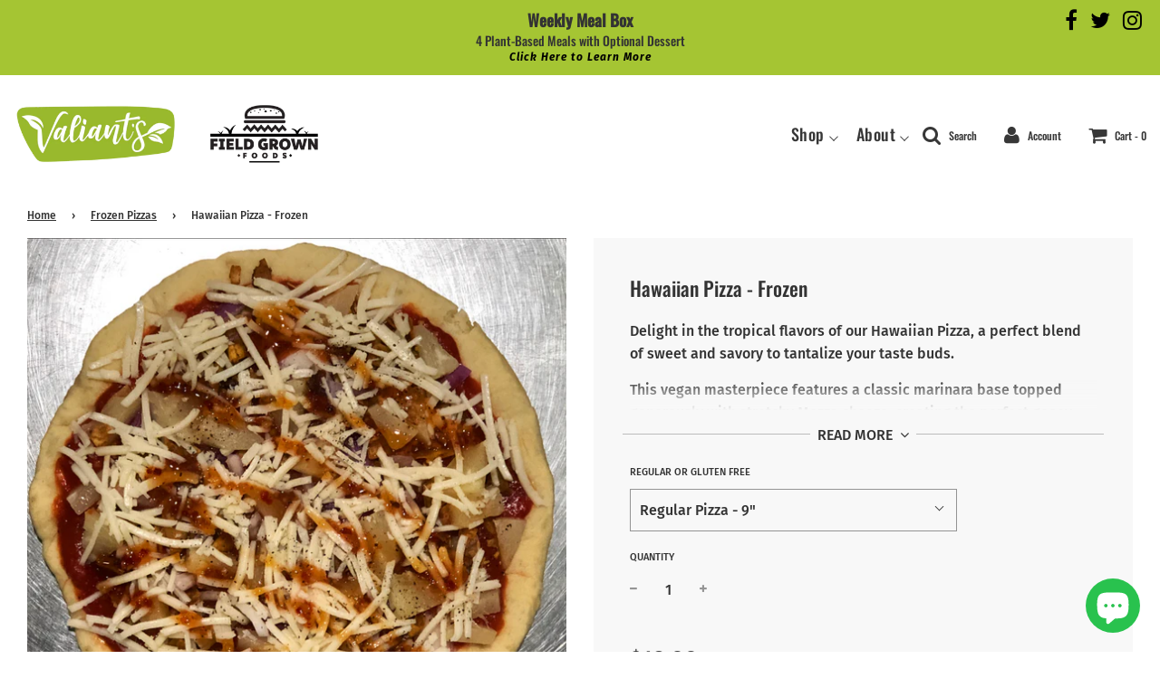

--- FILE ---
content_type: text/javascript
request_url: https://valiants.ca/cdn/shop/t/2/assets/booster.js?v=66599607110333074031592360645
body_size: 11606
content:
(function(h,A){typeof window[function(){var k="s",M="t",W="r",N="expo";return N+W+M+k}()]=="object"&&typeof window.module!="undefined"?window.module.exports=A():function(){var C="on",e="uncti",P="f";return P+e+C}()==typeof window.define&&window.define[function(){var g="d",b="m",i="a";return i+b+g}()]?window[function(){var t="fine",E8="e",s="d";return s+E8+t}()](A):h.baMet=A()})(this,function(){(function(){var b="t",mD="ic",I=" str",kz="use";return kz+I+mD+b})();function h(){return z[function(){var N6="x",d4="i",jx="ef",Xe="r",wH="urlP";return wH+Xe+jx+d4+N6}()]+z.baEvsUrl}function A(h2){return Object[function(){var X5="ys",tQ="ke";return tQ+X5}()](h2)[function(){var P1="th",mg="g",i="len";return i+mg+P1}()]===0}function f(){return(z[function(){var _M="on",DF="eBeac",Qp="us";return Qp+DF+_M}()]||z[function(){var F="yNow",v="pl",m="p",DP="a";return DP+m+v+F}()])&&A(z.headers)&&T5&&typeof window[function(){var $V="r",p9="ato",n="navig";return n+p9+$V}()].sendBeacon!="undefined"&&!z[function(){var _e="ials",yn="nt",p="e",J="withCred";return J+p+yn+_e}()]}function P(){for(var h2;h2=W[function(){var E5="ft",Gp="i",Lv="h",eW="s";return eW+Lv+Gp+E5}()]();)h2();B=!0}function y(h2){B?h2():W.push(h2)}function Z(h2,A2){var f2=h2[function(){var S="s",l="tche",_v="ma";return _v+l+S}()]||h2.matchesSelector||h2.mozMatchesSelector||h2[function(){var Vi="ctor",n2="tchesSele",Ia="msMa";return Ia+n2+Vi}()]||h2[function(){var j="tor",TQ="elec",at="oMatchesS";return at+TQ+j}()]||h2.webkitMatchesSelector;return f2?f2[function(){var f_="y",WP="l",tu="p",i="ap";return i+tu+WP+f_}()](h2,[A2]):(K[function(){var i6="g",T="o",rT="l";return rT+T+i6}()]("Unable to match"),!1)}function $(h2){var A2=[];for(window.j=0;window[function(){var s7="j";return s7}()]<h2[function(){var p="s",i="m",E="e",iB="t",mO="i";return mO+iB+E+i+p}()][function(){var AR="h",X="ngt",ht="le";return ht+X+AR}()];window.j++){var f2=h2[function(){var l$="s",n="m",O="e",rC="t",V8="i";return V8+rC+O+n+l$}()][window.j];A2.push({id:f2.id,properties:f2.properties,quantity:f2[function(){var Yp="ty",wJ="i",PG="quant";return PG+wJ+Yp}()],variant_id:f2.variant_id,product_id:f2[function(){var H8="_id",y0="roduct",dI="p";return dI+y0+H8}()],final_price:f2[function(){var y_="ice",kD="r",X7="l_p",fb="fina";return fb+X7+kD+y_}()],image:f2[function(){var mU="ge",_T="ima";return _T+mU}()],handle:f2[function(){var wU="le",IE="nd",f3="a",v="h";return v+f3+IE+wU}()],title:f2.title})}return{token:h2[function(){var S="n",U="e",u="tok";return u+U+S}()],total_price:h2[function(){var F="ice",wN="tal_pr",zd="o",Gu="t";return Gu+zd+wN+F}()],items:A2,currency:h2[function(){var n0="ency",X3="curr";return X3+n0}()]}}function w(h2){K[function(){var iL="g",fj="o",M="l";return M+fj+iL}()](h2),h2[function(){var Og="rl",A7="u",j="_";return j+A7+Og}()][function(){var G="xOf",gR="inde";return gR+G}()]("/cart/add")>=0?K.getCartData(function(h3){K[function(){var br="g",w3="o",BH="l";return BH+w3+br}()](h3),K[function(){var v="utes",E="artAttrib",m="C",T3="set";return T3+m+E+v}()](!0,h3)}):K.setCartAttributes(!0,h2.response)}function x(){try{var h2=XMLHttpRequest.prototype[function(){var o$="n",J="e",u="op";return u+J+o$}()];XMLHttpRequest[function(){var BS="type",mp="proto";return mp+BS}()][function(){var je="pen",IA="o";return IA+je}()]=function(){this[function(){var S="ner",m="tListe",l="en",ut="ddEv",tT="a";return tT+ut+l+m+S}()](function(){var pz="oad",D="l";return D+pz}(),function(){this[function(){var H0="rl",U="u",NW="_";return NW+U+H0}()]&&this[function(){var _a="l",M="r",Oi="_u";return Oi+M+_a}()].search(/cart.*js/)>=0&&this[function(){var T="thod",YQ="e",jR="m",oB="_";return oB+jR+YQ+T}()]!="GET"&&(K[function(){var v="g",E="o",p="l";return p+E+v}()]("its a cart endpoint thats not a get request"),w(this))}),h2.apply(this,arguments)}}catch(A2){K.log(A2),K[function(){var FB="g",X="o",i="l";return i+X+FB}()]("error catching ajax cart")}}function o(h2){document[function(){var u="te",H="Sta",J2="dy",IA="rea";return IA+J2+H+u}()]==="interactive"||function(){var Nx="te",M="omple",lh="c";return lh+M+Nx}()===document.readyState?h2():document[function(){var r="ener",SE="tList",G="ven",Dj="dE",Ga="ad";return Ga+Dj+G+SE+r}()](function(){var U5="ed",S="ntentLoad",Gt="MCo",m="DO";return m+Gt+S+U5}(),h2)}function k(){return"xxxxxxxxxxxx4xxxyxxxxxxxxxxxxxxx".replace(/[xy]/g,function(h2){var A2=16*Math.random()|0;return(h2=="x"?A2:3&A2|8)[function(){var ro="ring",v="St",mn="o",M_="t";return M_+mn+v+ro}()](16)})+Date.now()[function(){var ye="tring",i7="toS";return i7+ye}()]()}function Cb(){z.cookies&&T5&&K[function(){var n="kie",v="o",ni="setCo";return ni+v+n}()](function(){var Fv="aEvs",X="b",v7="baMet_";return v7+X+Fv}(),window.JSON.stringify(L2),1)}function e(){var h2=document.querySelector("meta[name=csrf-token]");return h2&&h2.content}function t(){var h2=document.querySelector("meta[name=csrf-param]");return h2&&h2.content}function C(h2){var A2=e();A2&&h2[function(){var v="r",IF="tHeade",M1="setReques";return M1+IF+v}()]("X-CSRF-Token",A2)}function Y(h2){var A2=h2;return A2[function(){var fG="on",m4="comm";return m4+fG}()]=window[function(){var Ur="ps",KN="terAp",Ha="Boos";return Ha+KN+Ur}()].common,A2}function W6(A2){y(function(){K.sendRequest(h(),Y(A2),function(){for(var h2=0;h2<L2.length;h2++)if(L2[h2].id==A2.id){L2[function(){var X5="lice",n="p",D="s";return D+n+X5}()](h2,1);break}Cb()})})}function A0(A2){y(function(){var f2=Y(A2),P2=t(),y2=e();P2&&y2&&(f2[P2]=y2),window[function(){var br="gator",$M="i",p="v",eA="a",L3="n";return L3+eA+p+$M+br}()][function(){var Uz="on",U="ndBeac",S="e",Lk="s";return Lk+S+U+Uz}()](h(),window.JSON.stringify(f2))})}function V(){return window[function(){var n="n",Iu="o",a_="i",_B="locat";return _B+a_+Iu+n}()][function(){var LK="me",hb="thna",L="pa";return L+hb+LK}()]}function R(h2){return h2&&h2[function(){var pC="h",mH="engt",m="l";return m+mH+pC}()]>0?h2:null}function a(h2){for(var A2 in h2)h2[function(){var k4="y",yB="t",g1="r",xc="e",iT="nProp",Ui="hasOw";return Ui+iT+xc+g1+yB+k4}()](A2)&&h2[A2]===null&&delete h2[A2];return h2}function q(h2){var A2=h2[function(){var mS="t",Q8="ge",Pj="r",aT="ta";return aT+Pj+Q8+mS}()];return a({tag:A2.tagName.toLowerCase(),id:R(A2.id),class:R(A2[function(){var Va="e",zE="ssNam",AX="cla";return AX+zE+Va}()]),page:V()})}function _(){g=K.getVisitId();var h2=new Date,A2=new Date,f2=2;A2[function(){var fs="s",X="ur",G="Ho",jX="setUTC";return jX+G+X+fs}()](23,59,59,59);var P2=(A2-h2)/1e3,y2=P2/60;return(y2>s||P2<f2)&&(y2=s),(!g||P2<f2)&&(g=k()),K[function(){var YS="e",kp="Cooki",ia="set";return ia+kp+YS}()](function(){var jQ="sit",$D="Met_vi",Fp="ba";return Fp+$D+jQ}(),g,y2),g}function c(){if(B=!1,g=_(),N=K[function(){var $5="orId",j="etVisit",Fj="g";return Fj+j+$5}()](),I0=K[function(){var NJ="ookie",e0="getC";return e0+NJ}()]("baMet_apply"),z.cookies===!1||z[function(){var n="s",y22="isit",y0="applyV";return y0+y22+n}()]===!1)K.log("Visit applying disabled"),P();else if(g&&N&&!I0)K[function(){var c5="g",dE="o",rY="l";return rY+dE+c5}()](function(){var H="it",rP="s",jx=" vi",Xc="ctive",z_="A";return z_+Xc+jx+rP+H}()),P();else if(K[function(){var TO="ie",zW="k",E="o",ox="Co",Xy="get";return Xy+ox+E+zW+TO}()](function(){var Y5="visit",m="baMet_";return m+Y5}())){K.log(function(){var LT="tarted",ax="Visit s";return ax+LT}()),N||(N=k(),window.localStorage.setItem(function(){var kD="itor",mN="t_vis",v="aMe",he="b";return he+v+mN+kD}(),N));var h2=new Date,A2=h2[function(){var dN="ing",M="ISOStr",L="to";return L+M+dN}()]().slice(0,10),f2={shop_id:window[function(){var bv="s",Q5="rApp",D="ste",on="oo",O="B";return O+on+D+Q5+bv}()].common[function(){var K6="hop",ii="s";return ii+K6}()].id,name:"create_visit",params:{landing_page:window.location[function(){var Hr="f",SB="re",EK="h";return EK+SB+Hr}()],screen_width:window[function(){var UC="n",MW="e",X="e",BO="scr";return BO+X+MW+UC}()].width,screen_height:window.screen[function(){var i="ht",gR="g",gLn="i",v$="he";return v$+gLn+gR+i}()]},timestamp:window[function(){var J="nt",p="eI",PJ="pars";return PJ+p+J}()](h2.getTime()),date:A2,hour:h2.getUTCHours(),id:k(),visit_token:g,visitor_token:N,app:"ba"};for(var y2 in document.referrer[function(){var y9="h",bP="gt",sS="len";return sS+bP+y9}()]>0&&(f2[function(){var pq="rrer",HY="refe";return HY+pq}()]=document.referrer),z[function(){var Ti="ms",lT="itPara",N5="vis";return N5+lT+Ti}()])z.visitParams[function(){var s7="ty",r="wnProper",$J="sO",kT="ha";return kT+$J+r+s7}()](y2)&&(f2[y2]=z.visitParams[y2]);K[function(){var lJ="g",eA="o",Wb="l";return Wb+eA+lJ}()](f2),K.destroyCookie(function(){var K4="y",_f="ppl",yL="_a",l="baMet";return l+yL+_f+K4}()),P()}else K[function(){var cc="g",q4="o",Wz="l";return Wz+q4+cc}()]("baCookies disabled"),P()}var Sf={set:function(h2,A2,f2,P2){var y2="",Z2="";if(f2){var $2=new Date;$2.setTime($2[function(){var RI="e",L5="tTim",M="ge";return M+L5+RI}()]()+60*f2*1e3),y2="; expires="+$2[function(){var rP="ring",GT="oGMTSt",J="t";return J+GT+rP}()]()}P2&&(Z2="; domain="+P2),document.cookie=h2+function(){var _O="=";return _O}()+window.escape(A2)+y2+Z2+function(){var og="=/",G3="th",F3="pa",li="; ";return li+F3+G3+og}()},get:function(h2){var A2,f2,P2=h2+"=",y2=document.cookie.split(function(){var wD=";";return wD}());for(A2=0;A2<y2[function(){var l="h",Ah="gt",wF="len";return wF+Ah+l}()];A2++){for(f2=y2[A2];f2.charAt(0)===" ";)f2=f2[function(){var UZ="g",F="n",Mb="stri",kd="sub";return kd+Mb+F+UZ}()](1,f2[function(){var P8="th",RJ="leng";return RJ+P8}()]);if(f2[function(){var $i="Of",M="dex",JX="in";return JX+M+$i}()](P2)===0)return unescape(f2[function(){var z_="g",FB="n",u="ri",ln="ubst",aZ="s";return aZ+ln+u+FB+z_}()](P2[function(){var Sp="th",Ef="g",ko="n",oi="le";return oi+ko+Ef+Sp}()],f2[function(){var E="h",fG="t",Pb="ng",Cj="le";return Cj+Pb+fG+E}()]))}return null}},z={urlPrefix:"",visitsUrl:"https://u0altfd679.execute-api.us-west-2.amazonaws.com/prod/api/appstats",baEvsUrl:"https://u0altfd679.execute-api.us-west-2.amazonaws.com/prod/api/appstats",page:null,useBeacon:!0,startOnReady:!0,applyVisits:!0,cookies:!0,cookieDomain:null,headers:{},visitParams:{},withCredentials:!1},K=window[function(){var M="et",T="baM";return T+M}()]||{};K.configure=function(h2){for(var A2 in h2)h2.hasOwnProperty(A2)&&(z[A2]=h2[A2])},K.configure(K);var g,N,I0,d=window[function(){var m="ery",rV="Qu",PF="j";return PF+rV+m}()]||window[function(){var za="pto",tT="Ze";return tT+za}()]||window[function(){var wv="$";return wv}()],s=30,Q=2*478890+93420,B=!1,W=[],T5=function(){var E="ned",J="ndefi",F="u";return F+J+E}()!=typeof window.JSON&&typeof window.JSON[function(){var lR="y",X0="if",oK="tring",gN="s";return gN+oK+X0+lR}()]!="undefined",L2=[];K.setCookie=function(h2,A2,f2){Sf.set(h2,A2,f2,z[function(){var G="eDomain",ki="cooki";return ki+G}()]||z[function(){var PD="in",eW="doma";return eW+PD}()])},K.getCookie=function(h2){return Sf.get(h2)},K.destroyCookie=function(h2){Sf[function(){var d9="t",D0="e",CB="s";return CB+D0+d9}()](h2,"",-1)},K[function(){var Ck="g",u="o",R_="l";return R_+u+Ck}()]=function(h2){K.getCookie(function(){var DU="ug",L="et_deb",Qy="aM",r="b";return r+Qy+L+DU}())&&window[function(){var G="e",ri="ol",D="s",jp="con";return jp+D+ri+G}()][function(){var l="g",nu="o",W3="l";return W3+nu+l}()](h2)},K.onBaEv=function(h2,A2,f2){document.addEventListener(h2,function(h3){Z(h3[function(){var S="et",j="targ";return j+S}()],A2)&&f2(h3)})},K[function(){var H="t",O="s",hk="que",IQ="sendRe";return IQ+hk+O+H}()]=function(h2,A2,f2){try{if(T5)if(d&&function(){var wK="ion",JU="funct";return JU+wK}()==typeof d.ajax)d.ajax({type:function(){var zD="ST",cw="PO";return cw+zD}(),url:h2,data:window.JSON.stringify(A2),contentType:"application/json; charset=utf-8",beforeSend:C,complete:function(h3){h3[function(){var j="s",iu="u",k5="at",mO="st";return mO+k5+iu+j}()]==200&&f2(h3)},headers:z[function(){var ur="rs",i="ade",Bl="e",Ks="h";return Ks+Bl+i+ur}()],xhrFields:{withCredentials:z.withCredentials}});else{var P2=new XMLHttpRequest;for(var y2 in P2[function(){var MN="n",oD="ope";return oD+MN}()](function(){var q1="T",n="S",Ml="O",oS="P";return oS+Ml+n+q1}(),h2,!0),P2[function(){var S="tials",Sn="eden",_F="r",Sg="hC",p="it",Xb="w";return Xb+p+Sg+_F+Sn+S}()]=z.withCredentials,P2[function(){var j="er",U="ad",dZ="uestHe",r="tReq",QN="se";return QN+r+dZ+U+j}()](function(){var FC="-Type",D="Content";return D+FC}(),"application/json"),z[function(){var at="rs",rN="de",Am="a",ag="he";return ag+Am+rN+at}()])z[function(){var v="rs",M5="e",$u="head";return $u+M5+v}()].hasOwnProperty(y2)&&P2[function(){var s8="tHeader",TU="setReques";return TU+s8}()](y2,z[function(){var L="rs",pS="ade",_k="e",pE="h";return pE+_k+pS+L}()][y2]);P2[function(){var l="oad",is="l",ky="on";return ky+is+l}()]=function(){P2.status===200&&f2()},C(P2),P2[function(){var Xl="d",ys="sen";return ys+Xl}()](window[function(){var fU="N",pP="JSO";return pP+fU}()].stringify(A2))}}catch(Z2){}},K[function(){var qI="tData",gs="getCar";return gs+qI}()]=function(h2){try{if(T5)if(d&&function(){var hl="ion",t0="funct";return t0+hl}()==typeof d.ajax)d[function(){var vc="ax",aa="j",to="a";return to+aa+vc}()]({type:"GET",url:"/cart.js?ba_request=1",data:{},dataType:"json",complete:function(A3){A3[function(){var S="s",ZZ="u",l="at",r="st";return r+l+ZZ+S}()]==200&&(A3[function(){var i="ext",xK="nseT",L="espo",wo="r";return wo+L+xK+i}()]?h2(A3[function(){var Q8="ext",BP="sponseT",ti="re";return ti+BP+Q8}()]):h2(A3))}});else{var A2=new XMLHttpRequest;A2.onreadystatechange=function(){A2.readyState===4&&A2[function(){var J_="s",X3="tu",Kc="sta";return Kc+X3+J_}()]===200&&h2(A2[function(){var U="t",be="nseTex",vf="spo",a6="re";return a6+vf+be+U}()])},A2[function(){var so="en",uY="op";return uY+so}()](function(){var ax="T",NL="E",eX="G";return eX+NL+ax}(),function(){var HL="t=1",hh="ues",bX="ba_req",D=".js?",X="/cart";return X+D+bX+hh+HL}(),!1),A2[function(){var Fy="nd",QL="e",L="s";return L+QL+Fy}()](null)}}catch(f2){}},K[function(){var o8="d",mn="ncCsI",D="y",Fe="s";return Fe+D+mn+o8}()]=function(){var h2=K[function(){var JY="kie",Kz="oo",Kp="getC";return Kp+Kz+JY}()](function(){var rG="s_id",e$="_c",pw="baMet";return pw+e$+rG}());return h2||(h2=k()),K.setCookie("baMet_cs_id",h2,1*19245+915),h2},K.getVisitId=K.getVisitToken=function(){return K[function(){var h_="e",p="i",LP="k",U="o",XF="Co",Uz="get";return Uz+XF+U+LP+p+h_}()]("baMet_visit")},K[function(){var j="itorId",Ag="Vis",ui="get";return ui+Ag+j}()]=K.getVisitorToken=function(){return window[function(){var vr="torage",GV="ocalS",Nh="l";return Nh+GV+vr}()][function(){var M6="m",Wr="tIte",o9="ge";return o9+Wr+M6}()](function(){var r="sitor",cZ="i",qy="baMet_v";return qy+cZ+r}())},K[function(){var w4="in",Fy="sAdm",bt="i";return bt+Fy+w4}()]=function(){return K[function(){var bZ="okie",v="Co",ur="get";return ur+v+bZ}()]("ba_admin")},K.reset=function(){return K[function(){var Cp="kie",OA="troyCoo",OxE="des";return OxE+OA+Cp}()](function(){var X="sit",Ku="Met_vi",kE="ba";return kE+Ku+X}()),window[function(){var EF="ge",MIW="ra",eJ="ocalSto",i="l";return i+eJ+MIW+EF}()].removeItem("baMet_visitor"),K.destroyCookie(function(){var Rr="s",Y_="t_baEv",JN="e",r="M",iV="ba";return iV+r+JN+Y_+Rr}()),K[function(){var IM="okie",S="royCo",xv="dest";return xv+S+IM}()]("baMet_apply"),!0},K[function(){var x5="bug",Wm="de";return Wm+x5}()]=function(h2){return h2===!1?K[function(){var B0="ie",RH="Cook",V2="destroy";return V2+RH+B0}()](function(){var Hf="ebug",L="d",X="baMet_";return X+L+Hf}()):K[function(){var XW="e",En="ki",xn="oo",F_="C",s4="set";return s4+F_+xn+En+XW}()]("baMet_debug",function(){var G="t";return G}(),1*422520+103080),!0},K[function(){var X="erInfo",Hm="getBrows";return Hm+X}()]=function(){return{options:[],header:[navigator.platform,navigator[function(){var fr="gent",xw="userA";return xw+fr}()],navigator[function(){var UT="n",N2="sio",G$="r",Fz="appVe";return Fz+G$+N2+UT}()],navigator[function(){var eg="or",IA="d",Pl="n",Nn="ve";return Nn+Pl+IA+eg}()],window.opera],dataos:[{name:function(){var $e="e",g3="ws Phon",w5="Windo";return w5+g3+$e}(),value:"Windows Phone",version:"OS"},{name:"Windows",value:"Win",version:"NT"},{name:"iPhone",value:"iPhone",version:function(){var mpg="S",GT="O";return GT+mpg}()},{name:"iPad",value:"iPad",version:"OS"},{name:function(){var Kp="d",OB="i",YK="o",TB="ndr",vQ="A";return vQ+TB+YK+OB+Kp}(),value:"Android",version:function(){var U7="d",pY="droi",K$="n",K8="A";return K8+K$+pY+U7}()},{name:"Mac OS",value:"Mac",version:"OS X"},{name:function(){var P1="x",Wt="u",l="Lin";return l+Wt+P1}(),value:"Linux",version:"rv"},{name:"Palm",value:"Palm",version:function(){var sZ="S",wY="almO",X4="P";return X4+wY+sZ}()}],databrowser:[{name:"Chrome",value:"Chrome",version:"Chrome"},{name:function(){var Or="x",Hw="efo",l8="Fir";return l8+Hw+Or}(),value:"Firefox",version:function(){var lY="ox",el="iref",OZ="F";return OZ+el+lY}()},{name:"Safari",value:"Safari",version:"Version"},{name:"Internet Explorer",value:function(){var c9="E",U="SI",DO="M";return DO+U+c9}(),version:"MSIE"},{name:"Opera",value:"Opera",version:"Opera"},{name:function(){var BG="y",i="rr",NT="e",hs="BlackB";return hs+NT+i+BG}(),value:"CLDC",version:"CLDC"},{name:"Mozilla",value:"Mozilla",version:function(){var Mp="illa",jm="oz",zF="M";return zF+jm+Mp}()}],init:function(){var h2=this[function(){var cE="er",p="head";return p+cE}()][function(){var l9="n",qx="i",YM="jo";return YM+qx+l9}()](function(){var M4=" ";return M4}());return{os:this[function(){var gx="Item",qL="ch",RZ="mat";return RZ+qL+gx}()](h2,this[function(){var HM="s",CD="o",pV="ata",U_="d";return U_+pV+CD+HM}()]),browser:this.matchItem(h2,this.databrowser),tz_offset:new Date()[function(){var xn="oneOffset",cC="getTimez";return cC+xn}()]()/60}},matchItem:function(h2,A2){var f2,P2,y2,Z2=0,$2=0;for(Z2=0;Z2<A2[function(){var uV="h",fe="engt",Dl="l";return Dl+fe+uV}()];Z2+=1)if(new window.RegExp(A2[Z2].value,function(){var wS="i";return wS}()).test(h2)){if(f2=new window[function(){var $x="xp",OJ="RegE";return OJ+$x}()](A2[Z2][function(){var S="ion",z5="vers";return z5+S}()]+function(){var KC="]+)",hX="([\\d._",$$="- /:;]",F8="[";return F8+$$+hX+KC}(),"i"),y2="",(P2=h2[function(){var wy="tch",ds="a",v="m";return v+ds+wy}()](f2))&&P2[1]&&(P2=P2[1]),P2)for(P2=P2[function(){var YT="lit",DD="sp";return DD+YT}()](/[._]+/),$2=0;$2<P2.length;$2+=1)y2+=$2===0?P2[$2]+".":P2[$2];else y2="0";return A2[Z2].name}return{name:"unknown",version:0}}}[function(){var Ru="t",rN="ni",Vk="i";return Vk+rN+Ru}()]()},K[function(){var S="y",Jt="l",_e="p",kr="p",im="a";return im+kr+_e+Jt+S}()]=function(h2,A2,P2){try{var Z2=new Date,$2=Z2[function(){var gf="String",nR="O",u7="oIS",vX="t";return vX+u7+nR+gf}()]()[function(){var r="ce",Z_="li",PR="s";return PR+Z_+r}()](0,10),w2={shop_id:window.BoosterApps[function(){var Np="n",p="o",_6="omm",ak="c";return ak+_6+p+Np}()][function(){var $z="hop",eN="s";return eN+$z}()][function(){var AD="d",gL="i";return gL+AD}()],name:h2,params:A2||{},timestamp:window[function(){var i="nt",L="rseI",ej="pa";return ej+L+i}()](Z2.getTime()),date:$2,hour:Z2.getUTCHours(),id:k(),app:P2};y(function(){z[function(){var wQ="ies",G="ok",Xs="o",iB="c";return iB+Xs+G+wQ}()]&&!K[function(){var a_="itId",$e="getVis";return $e+a_}()]()&&c(),y(function(){K[function(){var bf="g",$F="o",rIW="l";return rIW+$F+bf}()](w2),w2[function(){var UK="oken",Fv="t",fr="sit_",dh="vi";return dh+fr+Fv+UK}()]=K.getVisitId(),w2[function(){var l="_token",wD="sitor",RM="i",RF="v";return RF+RM+wD+l}()]=K[function(){var aw="d",aQ="rI",I8="to",NJ="Visi",Wv="get";return Wv+NJ+I8+aQ+aw}()](),f()?A0(w2):(L2.push(w2),Cb(),setTimeout(function(){W6(w2)},1e3))})})}catch(x2){K[function(){var c1="g",BI="o",zo="l";return zo+BI+c1}()](x2),K.log(function(){var T1="lying",Gv="app",ou="error ";return ou+Gv+T1}())}return!0},K.applyView=function(h2){var A2=K.page_hash;if(h2)for(var f2 in h2)h2.hasOwnProperty(f2)&&(A2[f2]=h2[f2]);K.apply(function(){var uU="w",tS="e",og="i",rk="v";return rk+og+tS+uU}(),A2,function(){var sM="a",i="b";return i+sM}())},K.applyAppClicks=function(){K[function(){var MY="aEv",cW="nB",iQ="o";return iQ+cW+MY}()](function(){var CA="ick",NW="l",v="c";return v+NW+CA}(),".ba-met-handler",function(h2){try{var A2=h2[function(){var qf="t",XK="e",V8="targ";return V8+XK+qf}()],f2=A2[function(){var hp="ute",pM="trib",aq="t",h$="tA",RE="ge";return RE+h$+aq+pM+hp}()](function(){var hB="e",NN="m",k3="ba-met-na",L="data-";return L+k3+NN+hB}());if(f2){var P2=q(h2),y2=A2[function(){var hF="ibute",Uh="getAttr";return Uh+hF}()](function(){var H_="et-app",ck="ba-m",cu="data-";return cu+ck+H_}());if(P2.text=P2[function(){var m3="g",pB="a",qG="t";return qG+pB+m3}()]=="input"?A2.value:(A2.textContent||A2.innerText||A2.innerHTML)[function(){var O8="e",uy="c",l2="la",yi="p",i="re";return i+yi+l2+uy+O8}()](/[\s\r\n]+/g,function(){var Mh=" ";return Mh}())[function(){var yI="m",r="i",Te="r",r1="t";return r1+Te+r+yI}()](),P2.href=A2.href,Z2=A2[function(){var _7="ibute",_S="getAttr";return _S+_7}()]("data-ba-met-extras")){var Z2=window[function(){var A_="mbers",p="cleanNu";return p+A_}()](window.JSON.parse(Z2));for(var $2 in Z2)Z2[function(){var sr="erty",D_="op",VH="sOwnPr",u8="ha";return u8+VH+D_+sr}()]($2)&&(P2[$2]=Z2[$2])}K[function(){var PI="ly",ps="app";return ps+PI}()](f2,P2,y2)}}catch(w2){K[function(){var qy="g",l="o",Qy="l";return Qy+l+qy}()]("applyAppClicks exception"),K[function(){var B9="g",R5="o",u8="l";return u8+R5+B9}()](w2)}})},K[function(){var RC="c",GQ="t",IC="plyA",oe="ap";return oe+IC+GQ+RC}()]=function(){K[function(){var U8="v",bO="E",q2="onBa";return q2+bO+U8}()](function(){var X2="k",cX="c",l="i",Uv="cl";return Uv+l+cX+X2}(),".product-form__cart-submit, #AddToCart-product-template, .product-atc-btn, .product-menu-button.product-menu-button-atc, .button-cart, .product-add, .add-to-cart input, .btn-addtocart, [name=add]",function(h2){Date[function(){var jM="w",n="o",Jh="n";return Jh+n+jM}()]();var A2=h2.target,f2=q(h2);f2[function(){var Xr="t",V4="tex";return V4+Xr}()]=f2[function(){var L="g",Gd="a",_B="t";return _B+Gd+L}()]=="input"?A2[function(){var o4="lue",Oy="a",FB="v";return FB+Oy+o4}()]:(A2[function(){var LN="ntent",NM="textCo";return NM+LN}()]||A2.innerText||A2[function(){var ET="TML",ah="nnerH",yx="i";return yx+ah+ET}()])[function(){var pn="ace",tI="epl",vr="r";return vr+tI+pn}()](/[\s\r\n]+/g," ").trim(),f2[function(){var Vy="f",O5="e",W$="r",h$="h";return h$+W$+O5+Vy}()]=A2[function(){var U="f",ix="hre";return ix+U}()],K[function(){var FX="ly",Cm="app";return Cm+FX}()](function(){var Bq="c",ugq="t",c1="a";return c1+ugq+Bq}(),f2,function(){var zp="a",_V="b";return _V+zp}())})},K.saveBaCartData=function(h2){if(T5){var A2=K.getBaCartData();A2[function(){var p="sh",SC="u",Zt="p";return Zt+SC+p}()](h2),window.localStorage[function(){var sp="tem",hx="setI";return hx+sp}()]("baMet_cartData",window[function(){var eg="N",n="O",BZ="S",FZ="J";return FZ+BZ+n+eg}()].stringify(A2))}},K[function(){var Wy="rtData",S9="getBaCa";return S9+Wy}()]=function(){try{if(window.localStorage.getItem(function(){var C$="rtData",QV="ca",KU="baMet_";return KU+QV+C$}())){var h2=window[function(){var oy="eInt",ly="s",$o="par";return $o+ly+oy}()](new Date().getTime())-2592e5,A2=window.JSON.parse(window.localStorage[function(){var NR="m",kC="tIte",VD="ge";return VD+kC+NR}()]("baMet_cartData")).filter(function(A3){return window[function(){var i="nt",U4="I",MI="parse";return MI+U4+i}()](A3.ts)>h2}).reverse();return window.localStorage[function(){var e1="tem",jC="etI",R8="s";return R8+jC+e1}()](function(){var O9T="ta",Ht="_cartDa",o2="baMet";return o2+Ht+O9T}(),window[function(){var mm="N",av="O",Eq="S",DI="J";return DI+Eq+av+mm}()].stringify(A2)),A2}return[]}catch(f2){K.log(f2),K[function(){var j7="g",Pi="o",F9="l";return F9+Pi+j7}()](function(){var $L="ting ba",G="error get";return G+$L}())}},K[function(){var Dj="aCart",Az="B",v="date",p="up";return p+v+Az+Dj}()]=function(h2){var A2=K.getCookie("cart"),f2=K.getCookie("ba_cart_token");window.BoosterApps[function(){var dv="mon",L="om",nj="c";return nj+L+dv}()][function(){var U="on",cd="rsi",w3="_ba_conve",tr="has";return tr+w3+cd+U}()]&&(A2!=f2||h2)&&window[function(){var xz="ew_mode",bd="i",$Q="_prev",Pm="ba";return Pm+$Q+bd+xz}()]!=1&&(K.setCookie(function(){var L5="en",R7="ok",vt="t_t",zO="ba_car";return zO+vt+R7+L5}(),A2,2880),K.apply(function(){var Za="art",Zd="e_c",rl="dat",Lt="up";return Lt+rl+Zd+Za}(),{},"global"),K[function(){var Rr="g",_N="o",A3="l";return A3+_N+Rr}()](function(){var lq="ng to the API from here",zU="cart token changed -posti";return zU+lq}()))},K.updateBaCartDb=function(h2){if(window[function(){var l="pps",TG="osterA",YW="Bo";return YW+TG+l}()].can_update_cart==1){var A2=K[function(){var $Y="e",OU="oki",QZ="getCo";return QZ+OU+$Y}()]("cart"),f2=K.getCookie(function(){var nb="ken",r0="cart_to",U="_",v6="ba";return v6+U+r0+nb}()),P2=window.localStorage[function(){var js="em",to="It",pT="et",n="g";return n+pT+to+js}()]("baMet_latest_cart"),y2=window.localStorage[function(){var c3="tem",hx="getI";return hx+c3}()](function(){var lk="rt",En="synced_ca",GY="baMsg_";return GY+En+lk}()),Z2=h2;if(Z2==0&&(P2==y2&&A2==f2||(Z2=!0)),Z2&&window.ba_preview_mode!=1){if(!A2)return void(f2&&(K[function(){var lI="g",d6="o",N8="l";return N8+d6+lI}()]("cart token has been removed - remove cart uid"),K.destroyCookie(function(){var Y3="s_id",y_="et_c",am="baM";return am+y_+Y3}()),K[function(){var VO="kie",al="o",gM="oyCo",vq="destr";return vq+gM+al+VO}()](function(){var mm="ken",vK="cart_to",NT="ba_";return NT+vK+mm}())));K[function(){var Pt="okie",UZ="etCo",oN="s";return oN+UZ+Pt}()](function(){var uZ="t_token",eG="ba_car";return eG+uZ}(),A2,2*8793+2574);var $2=K[function(){var c8="Id",cf="yncCs",nf="s";return nf+cf+c8}()]();K[function(){var Gz="g",ej="o",WY="l";return WY+ej+Gz}()](function(){var Sz="re",Te="ate cart id he",Rm="upd",bF=" ",L="set and";return L+bF+Rm+Te+Sz}());var w2=window.JSON.parse(P2);if(w2.token!=A2)var x2=w2[function(){var nt="ken",H7="o",TQ="t";return TQ+H7+nt}()];else x2="";var o2={action_type:function(){var v$="t",fq="k_car",mS="trac";return mS+fq+v$}(),cart_json:w2,visit_token:K.getVisitId(),visitor_token:K[function(){var gD="n",ES="orToke",MZ="getVisit";return MZ+ES+gD}()](),cart_uid:$2,old_uid:x2};K[function(){var Dh="est",NY="qu",dW="sendRe";return dW+NY+Dh}()](window[function(){var p8="rApps",Tc="Booste";return Tc+p8}()][function(){var Uv="l",$x="p_ur",X5="s_ap",mH="c";return mH+X5+$x+Uv}()],o2,function(){K[function(){var gd="g",Ad="o",xE="l";return xE+Ad+gd}()]("posted to app url"),window[function(){var nl="orage",lw="localSt";return lw+nl}()][function(){var EN="m",Sy="te",ZS="etI",JD="s";return JD+ZS+Sy+EN}()](function(){var KP="rt",G9="ced_ca",rY="baMsg_syn";return rY+G9+KP}(),P2)}),K[function(){var db="g",Qw="o",kI="l";return kI+Qw+db}()](function(){var tS="rom here",aS="ged -posting to the API f",jS="oken chan",bB="cart t";return bB+jS+aS+tS}())}}},K.setCartAttributes=function(h2,A2){try{K.log(function(){var Bw="ibutes",OG=" cart attr",H9="tting",oI="se";return oI+H9+OG+Bw}());var f2=window.localStorage.getItem("ba_conversion_data");if(h2){K.log(function(){var U="ed ajax cart update",zp="ttributes identifi",uW="cart a",QB="set ";return QB+uW+zp+U}()),K.log(A2);var P2=$(window.JSON.parse(A2))}else P2=$(window[function(){var D4="rApps",G="Booste";return G+D4}()].common.cart);window[function(){var _D="e",gp="orag",jD="localSt";return jD+gp+_D}()][function(){var YB="m",yX="Ite",Il="et",ta="s";return ta+Il+yX+YB}()](function(){var kN="t",x0="atest_car",Rb="aMet_l",Av="b";return Av+Rb+x0+kN}(),window.JSON[function(){var d7="y",Yo="gif",bl="strin";return bl+Yo+d7}()](P2));var y2=P2[function(){var eg="s",$N="m",It="te",x9="i";return x9+It+$N+eg}()];if(window[function(){var ul="Apps",Fc="ooster",vD="B";return vD+Fc+ul}()][function(){var sc="_url",zO="pp",Oz="a",O2="cs_";return O2+Oz+zO+sc}()])return K.log(function(){var MsL="b",i="te save to d",r5="cart upda";return r5+i+MsL}()),void K.updateBaCartDb(h2);var Z2=K[function(){var GM="a",l4="artDat",RT="BaC",Yq="get";return Yq+RT+l4+GM}()](),w2={visit_token:K.getVisitId(),visitor_token:K.getVisitorToken(),items:[],cart_token:K[function(){var uN="okie",r="getCo";return r+uN}()]("cart")};for(window[function(){var Gt="j";return Gt}()]=0;window[function(){var pa="j";return pa}()]<y2[function(){var kD="th",__="eng",b0="l";return b0+__+kD}()];window.j++){var x2=y2[window[function(){var hH="j";return hH}()]];if(x2){var o2=Z2[function(){var c_="d",n1="in",sO="f";return sO+n1+c_}()](function(h3){return h3.id==x2.id});o2&&(x2.ba_conversion_data=o2,w2.items.push(o2),window.BoosterApps.common[function(){var KE="nversion",BR="has_ba_co";return BR+KE}()]=!0)}}var k2=window[function(){var wb="N",EW="SO",l="J";return l+EW+wb}()][function(){var RP="ngify",Xa="stri";return Xa+RP}()](w2);window[function(){var _Z="rApps",n="Booste";return n+_Z}()][function(){var ux="n",Qi="ommo",kK="c";return kK+Qi+ux}()].ba_conversion_data=w2,f2!=k2||window[function(){var UZ="rApps",Bh="e",Dt="Boost";return Dt+Bh+UZ}()][function(){var Ii="mmon",Gc="o",m6="c";return m6+Gc+Ii}()].ba_conversion_data&&function(){var pw="t",Qu="car";return Qu+pw}()==window[function(){var T2="s",QZ="p",Xm="sterAp",yP="Boo";return yP+Xm+QZ+T2}()].common[function(){var Fh="ate",p3="templ";return p3+Fh}()]?(K[function(){var JL="g",Y4="o",Z3="l";return Z3+Y4+JL}()](function(){var Mk="_data",_1="ba_conversion",G1=" ",jT="ng",hp="savi";return hp+jT+G1+_1+Mk}()),window.localStorage[function(){var IK="tem",gL="etI",XC="s";return XC+gL+IK}()](function(){var Ar="ion_data",EJF="ba_convers";return EJF+Ar}(),k2),K.updateBaCart(!0)):K.updateBaCart(!1)}catch(Cb2){K.log("setCartAttributes exception"),K.log(Cb2)}},K[function(){var H2="All",It="apply";return It+H2}()]=function(){document.referrer[function(){var Uh="exOf",_T="ind";return _T+Uh}()]("/admin/shops/")>0&&K.setCookie("ba_admin",1,Q),K.setCartAttributes(!1,{}),K[function(){var VB="licks",l="lyAppC",mF="app";return mF+l+VB}()]()};try{L2=window[function(){var U6="SON",n3="J";return n3+U6}()][function(){var qAQ="e",ld="ars",dL="p";return dL+ld+qAQ}()](K.getCookie("baMet_baEvs")||function(){var zQ="]",kB="[";return kB+zQ}())}catch(wk){}for(var V9=0;V9<L2.length;V9++)W6(L2[V9]);return x(),K[function(){var nN="rt",Mo="sta";return Mo+nN}()]=function(){c(),K.start=function(){}},o(function(){z.startOnReady&&K.start()}),K.page_hash={url:window[function(){var _$="ion",Xn="locat";return Xn+_$}()][function(){var mX="f",n="re",$m="h";return $m+n+mX}()],page:V(),template:window.BoosterApps.common.template},K}),window.baMet[function(){var B="l",g="Al",b="apply";return b+g+B}()]();
//# sourceMappingURL=/cdn/shop/t/2/assets/booster.js.map?v=66599607110333074031592360645


--- FILE ---
content_type: application/x-javascript
request_url: https://app.sealsubscriptions.com/shopify/public/status/shop/fieldgrowndeli.myshopify.com.js?1768799166
body_size: -288
content:
var sealsubscriptions_settings_updated='1734843288c';